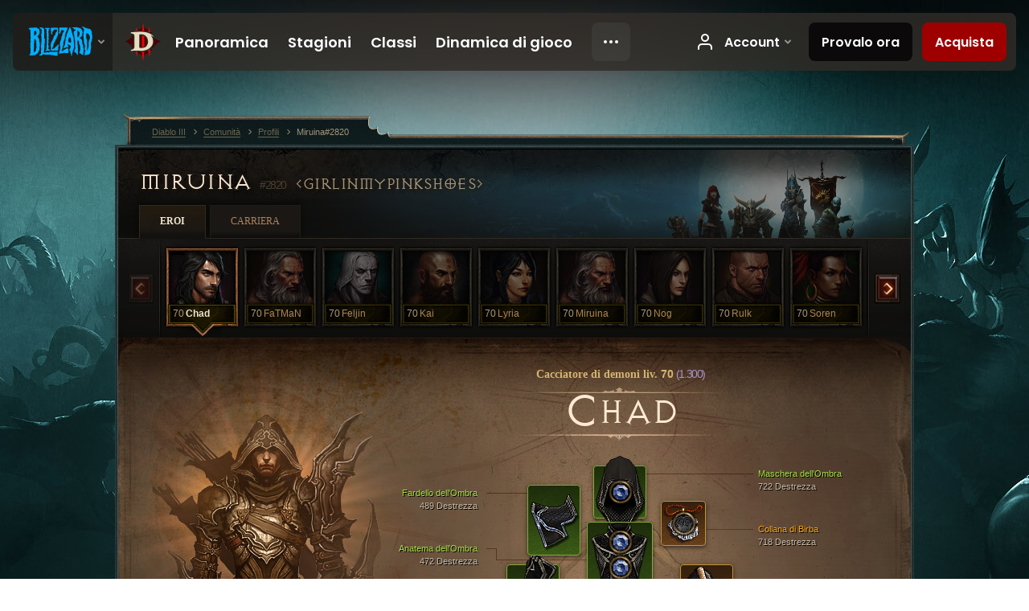

--- FILE ---
content_type: text/html;charset=UTF-8
request_url: https://eu.diablo3.blizzard.com/it-it/profile/Miruina-2820/hero/158152064
body_size: 12493
content:
<!DOCTYPE html>
<html xmlns="http://www.w3.org/1999/xhtml" xml:lang="it-it" lang="it-it">
<head xmlns:og="http://ogp.me/ns#" xmlns:fb="http://ogp.me/ns/fb#">
<script type="text/javascript">
//<![CDATA[
var BlzCookieConsent = {
host: "blizzard.com",
onetrustScriptUrl: "https://cdn.cookielaw.org/scripttemplates/otSDKStub.js",
onetrustDomainScript: "22011b0f-2c46-49a3-a7bf-5f98a4d4da65",
cookieInfoUrlPattern: "/cookies/?$"
}
//]]>
</script>
<script type="text/javascript" src="/static/js/libs/cookie-consent-filter-compat.js?v=58-137" defer></script>
<script>
//<![CDATA[
var dataLayer = dataLayer|| [];
dataLayer.push({
"authenticated": "0" });
(function(w,d,s,l,i){w[l]=w[l]||[];w[l].push({"gtm.start":new Date().getTime(),event:"gtm.js"});var f=d.getElementsByTagName(s)[0], j=d.createElement(s),dl=l!="dataLayer"?"&amp;l="+l:"";j.async=true;j.src=
"//www.googletagmanager.com/gtm.js?id="+i+dl;f.parentNode.insertBefore(j,f);})
(window,document,"script","dataLayer","GTM-TVHPB9J");
//]]>
</script>
<meta http-equiv="imagetoolbar" content="false" />
<meta http-equiv="X-UA-Compatible" content="IE=edge,chrome=1" />
<title>Miruina#2820 - Comunità - Diablo III</title>
<link rel="icon" href="/static/images/icons/favicon.ico?v=58-137" type="image/x-icon" />
<link rel="shortcut icon" href="/static/images/icons/favicon.ico?v=58-137" type="image/x-icon" />
<link rel="stylesheet" type="text/css" media="all" href="/static/local-common/css/common-game-site.min.css?v=58-137" />
<link rel="stylesheet" type="text/css" media="all" href="/static/css/legal/ratings.css?v=58-137" />
<link rel="stylesheet" type="text/css" media="all" href="/static/css/d3.css?v=137" />
<link rel="stylesheet" type="text/css" media="all" href="/static/css/tooltips.css?v=137" />
<link rel="stylesheet" type="text/css" media="all" href="/static/css/profile/shared.css?v=58-137" />
<link rel="stylesheet" type="text/css" media="all" href="/static/css/profile/hero.css?v=58-137" />
<link rel="stylesheet" type="text/css" media="all" href="/static/css/tool/gear-calculator/hero-slots.css?v=58-137" />
<!--[if IE 6]> <link rel="stylesheet" type="text/css" media="all" href="/static/css/tooltips-ie6.css?v=137" />
<![endif]-->
<script type="text/javascript" src="/static/local-common/js/third-party.js?v=58-137"></script>
<script type="text/javascript" src="/static/local-common/js/common-game-site.min.js?v=58-137"></script>
<meta name="twitter:card" content="summary" />
<meta name="twitter:title" content="Miruina#2820 - Comunità - Diablo III" />
<meta name="twitter:description" content="demon-hunter di livello 70" />
<meta name="twitter:image:src" content="https://assets.diablo3.blizzard.com/d3/icons/portraits/100/demonhunter_male.png" />
<!--[if IE 6]> <script type="text/javascript">
//<![CDATA[
try { document.execCommand('BackgroundImageCache', false, true) } catch(e) {}
//]]>
</script>
<![endif]-->
<script type="text/javascript">
//<![CDATA[
var Core = Core || {},
Login = Login || {};
Core.staticUrl = '/static';
Core.sharedStaticUrl = '/static/local-common';
Core.baseUrl = '/it-it';
Core.projectUrl = '';
Core.cdnUrl = 'https://blzmedia-a.akamaihd.net';
Core.supportUrl = 'http://eu.battle.net/support/';
Core.secureSupportUrl = 'https://eu.battle.net/support/';
Core.project = 'd3';
Core.locale = 'it-it';
Core.language = 'it';
Core.region = 'eu';
Core.shortDateFormat = 'dd/MM/yyyy';
Core.dateTimeFormat = 'dd/MM/yyyy HH:mm';
Core.loggedIn = false;
Core.userAgent = 'web';
Login.embeddedUrl = 'https://eu.battle.net/login/login.frag';
var Flash = Flash || {};
Flash.videoPlayer = 'https://blzmedia-a.akamaihd.net/global-video-player/themes/d3/video-player.swf';
Flash.videoBase = 'https://blzmedia-a.akamaihd.net/d3/media/videos';
Flash.ratingImage = 'https://blzmedia-a.akamaihd.net/global-video-player/ratings/d3/it-it.jpg';
Flash.expressInstall = 'https://blzmedia-a.akamaihd.net/global-video-player/expressInstall.swf';
Flash.videoBase = 'https://assets.diablo3.blizzard.com/d3/media/videos';
//]]>
</script>
<meta property="fb:app_id" content="155068716934" />
<meta property="og:site_name" content="Diablo III" />
<meta property="og:locale" content="it_IT" />
<meta property="og:type" content="website" />
<meta property="og:url" content="https://eu.diablo3.blizzard.com/it-it/profile/Miruina-2820/hero/171665021" />
<meta property="og:image" content="https://assets.diablo3.blizzard.com/d3/icons/portraits/100/demonhunter_male.png" />
<meta property="og:image" content="https://blzmedia-a.akamaihd.net/battle.net/logos/og-d3.png" />
<meta property="og:image" content="https://blzmedia-a.akamaihd.net/battle.net/logos/og-blizzard.png" />
<meta property="og:title" content="Chad" />
<meta property="og:description" content="demon-hunter di livello 70" />
<link rel="canonical" href="https://eu.diablo3.blizzard.com/it-it/profile/Miruina-2820/hero/171665021" />
<meta property="d3-cloud-provider" content="aws" />
<meta property="d3-app-name" content="d3-site-prod-eu" />
<meta property="d3-app-version" content="9.5.0" />
</head>
<body class="it-it profile profile-hero" itemscope="itemscope" itemtype="http://schema.org/WebPage" data-legal-country="US">
<noscript><iframe src="https://www.googletagmanager.com/ns.html?id=GTM-TVHPB9J"
height="0" width="0" style="display:none;visibility:hidden"></iframe></noscript>
<blz-nav
locale="it-it"
content="d3"
link-prefix="https://diablo3.blizzard.com/"
hidden
>
<script async src="https://navbar.blizzard.com/static/v1/nav.js"></script>
</blz-nav>
<div class="bg-wrapper">
<div class="wrapper">
<div id="main-content"></div>
<div class="body" itemscope="itemscope" itemtype="http://schema.org/WebPageElement">
<div class="body-top">
<div class="body-bot">



	<div class="profile-wrapper">
		<div class="profile-head">
			<a href="/it-it/profile/Miruina-2820/">


	<h2 class="header-2" >					Miruina
					<span class="battleTag">#2820</span>
					<span class="clan">GirlInMyPinkShoes</span>
</h2>
			</a>
	<span class="clear"><!-- --></span>
		</div>



	<ul class="tab-menu ">
				<li class="menu-heroes ">
					<a href="/it-it/profile/Miruina-2820/hero/171665021"
					
					 class="tab-active">
					<span>Eroi</span>
					</a>
				</li>
				<li class="menu-career ">
					<a href="/it-it/profile/Miruina-2820/career"
					
					>
					<span>Carriera</span>
					</a>
				</li>
	</ul>

		<script type="text/javascript">
		//<![CDATA[
				$(function() {
					Profile.baseUrl = '/it-it/profile/Miruina-2820/';
					Profile.lastHero = 171665021;
					Profile.heroes = [
							{ id: 171665021, name: 'Chad', level: 70, 'class': 'demon-hunter', historyType: 'hero' },
							{ id: 171638869, name: 'FaTMaN', level: 70, 'class': 'barbarian', historyType: 'hero' },
							{ id: 171611884, name: 'Feljin', level: 70, 'class': 'necromancer', historyType: 'hero' },
							{ id: 171691235, name: 'Kai', level: 70, 'class': 'monk', historyType: 'hero' },
							{ id: 171637976, name: 'Lyria', level: 70, 'class': 'wizard', historyType: 'hero' },
							{ id: 171584464, name: 'Miruina', level: 70, 'class': 'barbarian', historyType: 'hero' },
							{ id: 171637951, name: 'Nog', level: 70, 'class': 'demon-hunter', historyType: 'hero' },
							{ id: 171637926, name: 'Rulk', level: 70, 'class': 'crusader', historyType: 'hero' },
							{ id: 171637972, name: 'Soren', level: 70, 'class': 'witch-doctor', historyType: 'hero' },
							{ id: 171637970, name: 'Thalgar', level: 70, 'class': 'monk', historyType: 'hero' },
							{ id: 171692213, name: 'Godfrey', level: 1, 'class': 'crusader', historyType: 'hero' }
					];


						Profile.suppressAjaxLoad = true;

						if (window.history.pushState) {
							var activeHero = Profile.getHero(171665021);
							window.history.replaceState(activeHero, activeHero.name, activeHero.id);
						}
						Profile.bindHistory();
				});
		//]]>
		</script>


		<div class="profile-body" id="profile-body">


	<div class="demon-hunter-male">
		<div class="profile-selector MediaCarousel MediaCarousel--heroes" id="heroes">
			<span class="MediaCarousel-page MediaCarousel-page--right MediaCarousel-page--end"><span></span></span>
			<span class="MediaCarousel-page MediaCarousel-page--left MediaCarousel-page--end"><span></span></span>
			<div class="MediaCarousel-scrollWrap">
				<ul class="hero-tabs MediaCarousel-scroll">


						<li class="MediaCarousel-thumb">
							<a class="hero-tab demon-hunter-male active" href="171665021" data-tooltip="#hero-tab-tooltip-0">
								<span class="hero-portrait">
								</span>
								<span class="level">70</span>
								<span class="name">Chad</span>
							</a>



	<div id="hero-tab-tooltip-0" style="display:none">
		<div class="hero-tab-tooltip profile-tooltip">
			


	<h2 class="subheader-2" >Chad</h2>

			<p >
				male liv. <strong>70</strong>
			</p>
		</div>
	</div>
						</li>


						<li class="MediaCarousel-thumb">
							<a class="hero-tab barbarian-male " href="171638869" data-tooltip="#hero-tab-tooltip-1">
								<span class="hero-portrait">
								</span>
								<span class="level">70</span>
								<span class="name">FaTMaN</span>
							</a>



	<div id="hero-tab-tooltip-1" style="display:none">
		<div class="hero-tab-tooltip profile-tooltip">
			


	<h2 class="subheader-2" >FaTMaN</h2>

			<p >
				male liv. <strong>70</strong>
			</p>
		</div>
	</div>
						</li>


						<li class="MediaCarousel-thumb">
							<a class="hero-tab necromancer-male " href="171611884" data-tooltip="#hero-tab-tooltip-2">
								<span class="hero-portrait">
								</span>
								<span class="level">70</span>
								<span class="name">Feljin</span>
							</a>



	<div id="hero-tab-tooltip-2" style="display:none">
		<div class="hero-tab-tooltip profile-tooltip">
			


	<h2 class="subheader-2" >Feljin</h2>

			<p >
				male liv. <strong>70</strong>
			</p>
		</div>
	</div>
						</li>


						<li class="MediaCarousel-thumb">
							<a class="hero-tab monk-male " href="171691235" data-tooltip="#hero-tab-tooltip-3">
								<span class="hero-portrait">
								</span>
								<span class="level">70</span>
								<span class="name">Kai</span>
							</a>



	<div id="hero-tab-tooltip-3" style="display:none">
		<div class="hero-tab-tooltip profile-tooltip">
			


	<h2 class="subheader-2" >Kai</h2>

			<p >
				male liv. <strong>70</strong>
			</p>
		</div>
	</div>
						</li>


						<li class="MediaCarousel-thumb">
							<a class="hero-tab wizard-female " href="171637976" data-tooltip="#hero-tab-tooltip-4">
								<span class="hero-portrait">
								</span>
								<span class="level">70</span>
								<span class="name">Lyria</span>
							</a>



	<div id="hero-tab-tooltip-4" style="display:none">
		<div class="hero-tab-tooltip profile-tooltip">
			


	<h2 class="subheader-2" >Lyria</h2>

			<p >
				female liv. <strong>70</strong>
			</p>
		</div>
	</div>
						</li>


						<li class="MediaCarousel-thumb">
							<a class="hero-tab barbarian-male " href="171584464" data-tooltip="#hero-tab-tooltip-5">
								<span class="hero-portrait">
								</span>
								<span class="level">70</span>
								<span class="name">Miruina</span>
							</a>



	<div id="hero-tab-tooltip-5" style="display:none">
		<div class="hero-tab-tooltip profile-tooltip">
			


	<h2 class="subheader-2" >Miruina</h2>

			<p >
				male liv. <strong>70</strong>
			</p>
		</div>
	</div>
						</li>


						<li class="MediaCarousel-thumb">
							<a class="hero-tab demon-hunter-female " href="171637951" data-tooltip="#hero-tab-tooltip-6">
								<span class="hero-portrait">
								</span>
								<span class="level">70</span>
								<span class="name">Nog</span>
							</a>



	<div id="hero-tab-tooltip-6" style="display:none">
		<div class="hero-tab-tooltip profile-tooltip">
			


	<h2 class="subheader-2" >Nog</h2>

			<p >
				female liv. <strong>70</strong>
			</p>
		</div>
	</div>
						</li>


						<li class="MediaCarousel-thumb">
							<a class="hero-tab crusader-male " href="171637926" data-tooltip="#hero-tab-tooltip-7">
								<span class="hero-portrait">
								</span>
								<span class="level">70</span>
								<span class="name">Rulk</span>
							</a>



	<div id="hero-tab-tooltip-7" style="display:none">
		<div class="hero-tab-tooltip profile-tooltip">
			


	<h2 class="subheader-2" >Rulk</h2>

			<p >
				male liv. <strong>70</strong>
			</p>
		</div>
	</div>
						</li>


						<li class="MediaCarousel-thumb">
							<a class="hero-tab witch-doctor-female " href="171637972" data-tooltip="#hero-tab-tooltip-8">
								<span class="hero-portrait">
								</span>
								<span class="level">70</span>
								<span class="name">Soren</span>
							</a>



	<div id="hero-tab-tooltip-8" style="display:none">
		<div class="hero-tab-tooltip profile-tooltip">
			


	<h2 class="subheader-2" >Soren</h2>

			<p >
				female liv. <strong>70</strong>
			</p>
		</div>
	</div>
						</li>


						<li class="MediaCarousel-thumb">
							<a class="hero-tab monk-male " href="171637970" data-tooltip="#hero-tab-tooltip-9">
								<span class="hero-portrait">
								</span>
								<span class="level">70</span>
								<span class="name">Thalgar</span>
							</a>



	<div id="hero-tab-tooltip-9" style="display:none">
		<div class="hero-tab-tooltip profile-tooltip">
			


	<h2 class="subheader-2" >Thalgar</h2>

			<p >
				male liv. <strong>70</strong>
			</p>
		</div>
	</div>
						</li>


						<li class="MediaCarousel-thumb">
							<a class="hero-tab crusader-male " href="171692213" data-tooltip="#hero-tab-tooltip-10">
								<span class="hero-portrait">
								</span>
								<span class="level">1</span>
								<span class="name">Godfrey</span>
							</a>



	<div id="hero-tab-tooltip-10" style="display:none">
		<div class="hero-tab-tooltip profile-tooltip">
			


	<h2 class="subheader-2" >Godfrey</h2>

			<p >
				male liv. <strong>1</strong>
			</p>
		</div>
	</div>
						</li>
							<li class="MediaCarousel-thumb">
								<span class="hero-tab empty-hero"></span>
							</li>
							<li class="MediaCarousel-thumb">
								<span class="hero-tab empty-hero"></span>
							</li>
							<li class="MediaCarousel-thumb">
								<span class="hero-tab empty-hero"></span>
							</li>
							<li class="MediaCarousel-thumb">
								<span class="hero-tab empty-hero"></span>
							</li>
							<li class="MediaCarousel-thumb">
								<span class="hero-tab empty-hero"></span>
							</li>
							<li class="MediaCarousel-thumb">
								<span class="hero-tab empty-hero"></span>
							</li>
							<li class="MediaCarousel-thumb">
								<span class="hero-tab empty-hero"></span>
							</li>
				</ul>
			</div>
		</div>

		<div class="profile-sheet">




	<h2 class="class" >				<a href="/it-it/class/demon-hunter/">

					<span>Cacciatore di demoni liv. <strong>70<span class="paragon-level">(1.300)</span></strong></span>

				</a>
</h2>

			

	<h2 class="header-2 name" >Chad</h2>


			<div class="paperdoll" id="paperdoll">

		<div class="weapon-flourish off-hand-flourish elemental-cold"></div>

	<ul class="gear-slots">
	<li class="slot-head">

				<a class="slot-link" href="/it-it/item/the-shadows-mask-Unique_Helm_Set_14_x1" data-d3tooltip="item-profile/101528154~171665021~the-shadows-mask~Unique_Helm_Set_14_x1">
				<span class="d3-icon d3-icon-item d3-icon-item-green">
					<span class="icon-item-gradient">
						<span class="icon-item-inner"></span>
					</span>
				</span>

					<span class="image">
					<img src="https://assets.diablo3.blizzard.com/d3/icons/items/large/unique_helm_set_14_x1_demonhunter_male.png" alt="" />
				</span>

		<span class="sockets-wrapper">
			<span class="sockets-align">
					<span class="socket">
						<img class="gem" src="https://assets.diablo3.blizzard.com/d3/icons/items/small/x1_diamond_07_demonhunter_male.png" />
					</span><br />
			</span>
		</span>
				</a>



	</li>
	<li class="slot-torso">

				<a class="slot-link" href="/it-it/item/the-shadows-bane-Unique_Chest_Set_14_x1" data-d3tooltip="item-profile/101528154~171665021~the-shadows-bane~Unique_Chest_Set_14_x1">
				<span class="d3-icon d3-icon-item d3-icon-item-green">
					<span class="icon-item-gradient">
						<span class="icon-item-inner"></span>
					</span>
				</span>

					<span class="image">
					<img src="https://assets.diablo3.blizzard.com/d3/icons/items/large/unique_chest_set_14_x1_demonhunter_male.png" alt="" />
				</span>

		<span class="sockets-wrapper">
			<span class="sockets-align">
					<span class="socket">
						<img class="gem" src="https://assets.diablo3.blizzard.com/d3/icons/items/small/x1_diamond_07_demonhunter_male.png" />
					</span><br />
					<span class="socket">
						<img class="gem" src="https://assets.diablo3.blizzard.com/d3/icons/items/small/x1_diamond_07_demonhunter_male.png" />
					</span><br />
					<span class="socket">
						<img class="gem" src="https://assets.diablo3.blizzard.com/d3/icons/items/small/x1_diamond_07_demonhunter_male.png" />
					</span><br />
			</span>
		</span>
				</a>



	</li>
	<li class="slot-feet">

				<a class="slot-link" href="/it-it/item/the-shadows-heels-Unique_Boots_Set_14_x1" data-d3tooltip="item-profile/101528154~171665021~the-shadows-heels~Unique_Boots_Set_14_x1">
				<span class="d3-icon d3-icon-item d3-icon-item-green">
					<span class="icon-item-gradient">
						<span class="icon-item-inner"></span>
					</span>
				</span>

					<span class="image">
					<img src="https://assets.diablo3.blizzard.com/d3/icons/items/large/unique_boots_set_14_x1_demonhunter_male.png" alt="" />
				</span>

				</a>



	</li>
	<li class="slot-hands">

				<a class="slot-link" href="/it-it/item/the-shadows-grasp-Unique_Gloves_Set_14_x1" data-d3tooltip="item-profile/101528154~171665021~the-shadows-grasp~Unique_Gloves_Set_14_x1">
				<span class="d3-icon d3-icon-item d3-icon-item-green">
					<span class="icon-item-gradient">
						<span class="icon-item-inner"></span>
					</span>
				</span>

					<span class="image">
					<img src="https://assets.diablo3.blizzard.com/d3/icons/items/large/unique_gloves_set_14_x1_demonhunter_male.png" alt="" />
				</span>

				</a>



	</li>
	<li class="slot-shoulders">

				<a class="slot-link" href="/it-it/item/the-shadows-burden-Unique_Shoulder_Set_14_x1" data-d3tooltip="item-profile/101528154~171665021~the-shadows-burden~Unique_Shoulder_Set_14_x1">
				<span class="d3-icon d3-icon-item d3-icon-item-green">
					<span class="icon-item-gradient">
						<span class="icon-item-inner"></span>
					</span>
				</span>

					<span class="image">
					<img src="https://assets.diablo3.blizzard.com/d3/icons/items/large/unique_shoulder_set_14_x1_demonhunter_male.png" alt="" />
				</span>

				</a>



	</li>
	<li class="slot-legs">

				<a class="slot-link" href="/it-it/artisan/blacksmith/recipe/captain-crimsons-thrust" data-d3tooltip="item-profile/101528154~171665021~captain-crimsons-thrust~P66_Unique_Pants_012">
				<span class="d3-icon d3-icon-item d3-icon-item-green">
					<span class="icon-item-gradient">
						<span class="icon-item-inner"></span>
					</span>
				</span>

					<span class="image">
					<img src="https://assets.diablo3.blizzard.com/d3/icons/items/large/p66_unique_pants_012_demonhunter_male.png" alt="" />
				</span>

		<span class="sockets-wrapper">
			<span class="sockets-align">
					<span class="socket">
						<img class="gem" src="https://assets.diablo3.blizzard.com/d3/icons/items/small/x1_diamond_07_demonhunter_male.png" />
					</span><br />
					<span class="socket">
						<img class="gem" src="https://assets.diablo3.blizzard.com/d3/icons/items/small/x1_diamond_07_demonhunter_male.png" />
					</span><br />
			</span>
		</span>
				</a>



	</li>
	<li class="slot-bracers">

				<a class="slot-link" href="/it-it/item/wraps-of-clarity-P61_Unique_Bracer_103" data-d3tooltip="item-profile/101528154~171665021~wraps-of-clarity~P61_Unique_Bracer_103">
				<span class="d3-icon d3-icon-item d3-icon-item-orange">
					<span class="icon-item-gradient">
						<span class="icon-item-inner"></span>
					</span>
				</span>

					<span class="image">
					<img src="https://assets.diablo3.blizzard.com/d3/icons/items/large/p61_unique_bracer_103_demonhunter_male.png" alt="" />
				</span>

				</a>



	</li>
	<li class="slot-mainHand">
			<span class="d3-icon d3-icon-item empty-icon" data-tooltip="Mano">
				<span class="icon-item-inner"></span>
			</span>
	</li>
	<li class="slot-offHand">

				<a class="slot-link" href="/it-it/item/holy-point-shot-P69_Unique_Quiver_004" data-d3tooltip="item-profile/101528154~171665021~holy-point-shot~P69_Unique_Quiver_004">
				<span class="d3-icon d3-icon-item d3-icon-item-orange">
					<span class="icon-item-gradient">
						<span class="icon-item-inner"></span>
					</span>
				</span>

					<span class="image">
					<img src="https://assets.diablo3.blizzard.com/d3/icons/items/large/p69_unique_quiver_004_demonhunter_male.png" alt="" />
				</span>

				</a>



	</li>
	<li class="slot-waist">

				<a class="slot-link" href="/it-it/artisan/blacksmith/recipe/captain-crimsons-silk-girdle" data-d3tooltip="item-profile/101528154~171665021~captain-crimsons-silk-girdle~P66_Unique_Belt_012">
				<span class="d3-icon d3-icon-item d3-icon-item-green">
					<span class="icon-item-gradient">
						<span class="icon-item-inner"></span>
					</span>
				</span>

					<span class="image">
					<img src="https://assets.diablo3.blizzard.com/d3/icons/items/large/p66_unique_belt_012_demonhunter_male.png" alt="" />
				</span>

				</a>



	</li>
	<li class="slot-rightFinger">

				<a class="slot-link" href="/it-it/item/rechels-ring-of-larceny-Unique_Ring_104_x1" data-d3tooltip="item-profile/101528154~171665021~rechels-ring-of-larceny~Unique_Ring_104_x1">
				<span class="d3-icon d3-icon-item d3-icon-item-orange">
					<span class="icon-item-gradient">
						<span class="icon-item-inner"></span>
					</span>
				</span>

					<span class="image">
					<img src="https://assets.diablo3.blizzard.com/d3/icons/items/large/unique_ring_104_x1_demonhunter_male.png" alt="" />
				</span>

		<span class="sockets-wrapper">
			<span class="sockets-align">
						<span class="socket">

						</span><br />
			</span>
		</span>
				</a>



	</li>
	<li class="slot-leftFinger">

				<a class="slot-link" href="/it-it/item/focus-Unique_Ring_Set_001_x1" data-d3tooltip="item-profile/101528154~171665021~focus~Unique_Ring_Set_001_x1">
				<span class="d3-icon d3-icon-item d3-icon-item-green">
					<span class="icon-item-gradient">
						<span class="icon-item-inner"></span>
					</span>
				</span>

					<span class="image">
					<img src="https://assets.diablo3.blizzard.com/d3/icons/items/large/unique_ring_set_001_x1_demonhunter_male.png" alt="" />
				</span>

		<span class="sockets-wrapper">
			<span class="sockets-align">
						<span class="socket">

						</span><br />
			</span>
		</span>
				</a>



	</li>
	<li class="slot-neck">

				<a class="slot-link" href="/it-it/item/squirts-necklace-P66_Unique_Amulet_010" data-d3tooltip="item-profile/101528154~171665021~squirts-necklace~P66_Unique_Amulet_010">
				<span class="d3-icon d3-icon-item d3-icon-item-orange">
					<span class="icon-item-gradient">
						<span class="icon-item-inner"></span>
					</span>
				</span>

					<span class="image">
					<img src="https://assets.diablo3.blizzard.com/d3/icons/items/large/p66_unique_amulet_010_demonhunter_male.png" alt="" />
				</span>

		<span class="sockets-wrapper">
			<span class="sockets-align">
						<span class="socket">

						</span><br />
			</span>
		</span>
				</a>



	</li>

	</ul>

	<ul class="gear-labels" id="gear-labels">


		<li class="gear-label slot-head">
				<a href="/it-it/item/the-shadows-mask-Unique_Helm_Set_14_x1"
				   data-d3tooltip="item-profile/101528154~171665021~the-shadows-mask~Unique_Helm_Set_14_x1"
				   class="label-link d3-color-green">
						<span class="item-name">Maschera dell&#39;Ombra</span>
						<span class="bonus-value bonus-1209 long-bonus"
							>
						722 Destrezza
						</span>
						<span class="bonus-value bonus-392 long-bonus"
							 style="display:none">
						Castoni (0)
						</span>
						<span class="bonus-value bonus-707 long-bonus"
							 style="display:none">
						Riduce del 21% la durata degli effetti debilitanti
						</span>
						<span class="bonus-value bonus-50 long-bonus"
							 style="display:none">
						34% di oro aggiuntivo recuperato dai nemici
						</span>
						<span class="bonus-value bonus-96 long-bonus"
							 style="display:none">
						+99 resistenza a tutti gli elementi
						</span>
						<span class="bonus-value bonus-1211 long-bonus"
							 style="display:none">
						685 Vitalità
						</span>
						<span class="bonus-value bonus-210 long-bonus"
							 style="display:none">
						Riduce il tempo di recupero di tutte le abilità del 11%
						</span>
				</a>


		</li>


		<li class="gear-label slot-torso">
				<a href="/it-it/item/the-shadows-bane-Unique_Chest_Set_14_x1"
				   data-d3tooltip="item-profile/101528154~171665021~the-shadows-bane~Unique_Chest_Set_14_x1"
				   class="label-link d3-color-green">
						<span class="item-name">Anatema dell&#39;Ombra</span>
						<span class="bonus-value bonus-1209 long-bonus"
							>
						472 Destrezza
						</span>
						<span class="bonus-value bonus-392 long-bonus"
							 style="display:none">
						Castoni (0)
						</span>
						<span class="bonus-value bonus-96 long-bonus"
							 style="display:none">
						+198 resistenza a tutti gli elementi
						</span>
						<span class="bonus-value bonus-1211 long-bonus"
							 style="display:none">
						482 Vitalità
						</span>
						<span class="bonus-value bonus-1129 long-bonus"
							 style="display:none">
						Riduce i danni subiti dagli attacchi in mischia del 7%
						</span>
						<span class="bonus-value bonus-1076 long-bonus"
							 style="display:none">
						Aumenta il raggio di raccolta di oro e globi di cura di 1 metri
						</span>
				</a>


		</li>


		<li class="gear-label slot-feet">
				<a href="/it-it/item/the-shadows-heels-Unique_Boots_Set_14_x1"
				   data-d3tooltip="item-profile/101528154~171665021~the-shadows-heels~Unique_Boots_Set_14_x1"
				   class="label-link d3-color-green">
						<span class="item-name">Suole dell&#39;Ombra</span>
						<span class="bonus-value bonus-1209 long-bonus"
							>
						582 Destrezza
						</span>
						<span class="bonus-value bonus-126 long-bonus"
							 style="display:none">
						Rigenera 6,442 4punto:punti; vita al secondo
						</span>
						<span class="bonus-value bonus-171 long-bonus"
							 style="display:none">
						11% velocità di movimento
						</span>
						<span class="bonus-value bonus-1211 long-bonus"
							 style="display:none">
						644 Vitalità
						</span>
						<span class="bonus-value bonus-1076 long-bonus"
							 style="display:none">
						Aumenta il raggio di raccolta di oro e globi di cura di 2 metri
						</span>
				</a>


		</li>


		<li class="gear-label slot-hands">
				<a href="/it-it/item/the-shadows-grasp-Unique_Gloves_Set_14_x1"
				   data-d3tooltip="item-profile/101528154~171665021~the-shadows-grasp~Unique_Gloves_Set_14_x1"
				   class="label-link d3-color-green">
						<span class="item-name">Stretta dell&#39;Ombra</span>
						<span class="bonus-value bonus-77 long-bonus"
							 style="display:none">
						L'uccisione dei mostri conferisce 227 esperienza
						</span>
						<span class="bonus-value bonus-203 long-bonus"
							 style="display:none">
						Velocità d'attacco aumentata del 0.07%
						</span>
						<span class="bonus-value bonus-1209 long-bonus"
							>
						882 Destrezza
						</span>
						<span class="bonus-value bonus-50 long-bonus"
							 style="display:none">
						35% di oro aggiuntivo recuperato dai nemici
						</span>
						<span class="bonus-value bonus-253 long-bonus"
							 style="display:none">
						Probabilità di colpo critico aumentata del 8%
						</span>
						<span class="bonus-value bonus-1355 long-bonus"
							 style="display:none">
						Probabilità di infliggere il 0.12% di danni ad area per colpo
						</span>
				</a>


		</li>


		<li class="gear-label slot-shoulders">
				<a href="/it-it/item/the-shadows-burden-Unique_Shoulder_Set_14_x1"
				   data-d3tooltip="item-profile/101528154~171665021~the-shadows-burden~Unique_Shoulder_Set_14_x1"
				   class="label-link d3-color-green">
						<span class="item-name">Fardello dell&#39;Ombra</span>
						<span class="bonus-value bonus-77 long-bonus"
							 style="display:none">
						L'uccisione dei mostri conferisce 194 esperienza
						</span>
						<span class="bonus-value bonus-339 long-bonus"
							 style="display:none">
						7,509 4Danno:Danni; da Spine
						</span>
						<span class="bonus-value bonus-1209 long-bonus"
							>
						489 Destrezza
						</span>
						<span class="bonus-value bonus-96 long-bonus"
							 style="display:none">
						+97 resistenza a tutti gli elementi
						</span>
						<span class="bonus-value bonus-210 long-bonus"
							 style="display:none">
						Riduce il tempo di recupero di tutte le abilità del 5%
						</span>
						<span class="bonus-value bonus-1355 long-bonus"
							 style="display:none">
						Probabilità di infliggere il 0.18% di danni ad area per colpo
						</span>
				</a>


		</li>


		<li class="gear-label slot-legs">
				<a href="/it-it/artisan/blacksmith/recipe/captain-crimsons-thrust"
				   data-d3tooltip="item-profile/101528154~171665021~captain-crimsons-thrust~P66_Unique_Pants_012"
				   class="label-link d3-color-green">
						<span class="item-name">Affondo di Capitan Carnaio</span>
						<span class="bonus-value bonus-1209 long-bonus"
							>
						466 Destrezza
						</span>
						<span class="bonus-value bonus-392 long-bonus"
							 style="display:none">
						Castoni (0)
						</span>
						<span class="bonus-value bonus-34 long-bonus"
							 style="display:none">
						570 Armatura
						</span>
						<span class="bonus-value bonus-96 long-bonus"
							 style="display:none">
						+132 resistenza a tutti gli elementi
						</span>
						<span class="bonus-value bonus-1211 long-bonus"
							 style="display:none">
						470 Vitalità
						</span>
						<span class="bonus-value bonus-1076 long-bonus"
							 style="display:none">
						Aumenta il raggio di raccolta di oro e globi di cura di 2 metri
						</span>
				</a>


		</li>


		<li class="gear-label slot-bracers">
				<a href="/it-it/item/wraps-of-clarity-P61_Unique_Bracer_103"
				   data-d3tooltip="item-profile/101528154~171665021~wraps-of-clarity~P61_Unique_Bracer_103"
				   class="label-link d3-color-orange">
						<span class="item-name">Fasce dell&#39;Aurora</span>
						<span class="bonus-value bonus-1209 long-bonus"
							>
						435 Destrezza
						</span>
						<span class="bonus-value bonus-93 long-bonus"
							 style="display:none">
						+155 resistenza fisica
						</span>
						<span class="bonus-value bonus-1211 long-bonus"
							 style="display:none">
						458 Vitalità
						</span>
						<span class="bonus-value bonus-253 long-bonus"
							 style="display:none">
						Probabilità di colpo critico aumentata del 4.5%
						</span>
				</a>


		</li>



		<li class="gear-label slot-offHand">
				<a href="/it-it/item/holy-point-shot-P69_Unique_Quiver_004"
				   data-d3tooltip="item-profile/101528154~171665021~holy-point-shot~P69_Unique_Quiver_004"
				   class="label-link d3-color-orange">
						<span class="item-name">Infallibilità Sacra</span>
						<span class="bonus-value bonus-203 long-bonus"
							 style="display:none">
						Velocità d'attacco aumentata del 0.2%
						</span>
						<span class="bonus-value bonus-1209 long-bonus"
							>
						1,000 Destrezza
						</span>
						<span class="bonus-value bonus-86 long-bonus"
							 style="display:none">
						Globi di cura e pozioni ripristinano 38,625 punti vita
						</span>
						<span class="bonus-value bonus-1145 long-bonus"
							 style="display:none">
						0.026% di probabilità di rallentare colpendo
						</span>
						<span class="bonus-value bonus-210 long-bonus"
							 style="display:none">
						Riduce il tempo di recupero di tutte le abilità del 8%
						</span>
				</a>


		</li>


		<li class="gear-label slot-waist">
				<a href="/it-it/artisan/blacksmith/recipe/captain-crimsons-silk-girdle"
				   data-d3tooltip="item-profile/101528154~171665021~captain-crimsons-silk-girdle~P66_Unique_Belt_012"
				   class="label-link d3-color-green">
						<span class="item-name">Cinta di seta di Capitan Carnaio</span>
						<span class="bonus-value bonus-1209 long-bonus"
							>
						436 Destrezza
						</span>
						<span class="bonus-value bonus-34 long-bonus"
							 style="display:none">
						387 Armatura
						</span>
						<span class="bonus-value bonus-126 long-bonus"
							 style="display:none">
						Rigenera 4,765 4punto:punti; vita al secondo
						</span>
						<span class="bonus-value bonus-1211 long-bonus"
							 style="display:none">
						434 Vitalità
						</span>
						<span class="bonus-value bonus-1076 long-bonus"
							 style="display:none">
						Aumenta il raggio di raccolta di oro e globi di cura di 2 metri
						</span>
				</a>


		</li>


		<li class="gear-label slot-rightFinger">
				<a href="/it-it/item/rechels-ring-of-larceny-Unique_Ring_104_x1"
				   data-d3tooltip="item-profile/101528154~171665021~rechels-ring-of-larceny~Unique_Ring_104_x1"
				   class="label-link d3-color-orange">
						<span class="item-name">Anello del Furto di Rechel</span>
						<span class="bonus-value bonus-1209 long-bonus"
							>
						414 Destrezza
						</span>
						<span class="bonus-value bonus-391 long-bonus"
							 style="display:none">
						Castoni (1)
						</span>
						<span class="bonus-value bonus-1117 long-bonus"
							 style="display:none">
						0.024% di probabilità di spaventare colpendo
						</span>
						<span class="bonus-value bonus-253 long-bonus"
							 style="display:none">
						Probabilità di colpo critico aumentata del 4.5%
						</span>
				</a>


		</li>


		<li class="gear-label slot-leftFinger">
				<a href="/it-it/item/focus-Unique_Ring_Set_001_x1"
				   data-d3tooltip="item-profile/101528154~171665021~focus~Unique_Ring_Set_001_x1"
				   class="label-link d3-color-green">
						<span class="item-name">Focus</span>
						<span class="bonus-value bonus-203 long-bonus"
							 style="display:none">
						Velocità d'attacco aumentata del 0.07%
						</span>
						<span class="bonus-value bonus-1209 long-bonus"
							>
						481 Destrezza
						</span>
						<span class="bonus-value bonus-391 long-bonus"
							 style="display:none">
						Castoni (1)
						</span>
						<span class="bonus-value bonus-50 long-bonus"
							 style="display:none">
						34% di oro aggiuntivo recuperato dai nemici
						</span>
				</a>


		</li>


		<li class="gear-label slot-neck">
				<a href="/it-it/item/squirts-necklace-P66_Unique_Amulet_010"
				   data-d3tooltip="item-profile/101528154~171665021~squirts-necklace~P66_Unique_Amulet_010"
				   class="label-link d3-color-orange">
						<span class="item-name">Collana di Birba</span>
						<span class="bonus-value bonus-1209 long-bonus"
							>
						718 Destrezza
						</span>
						<span class="bonus-value bonus-391 long-bonus"
							 style="display:none">
						Castoni (1)
						</span>
						<span class="bonus-value bonus-50 long-bonus"
							 style="display:none">
						78% di oro aggiuntivo recuperato dai nemici
						</span>
						<span class="bonus-value bonus-135 long-bonus"
							 style="display:none">
						18% di punti vita
						</span>
						<span class="bonus-value bonus-258 long-bonus"
							 style="display:none">
						Danni da colpo critico aumentati del 81%
						</span>
				</a>


		</li>
	</ul>

	<ul class="gear-lines">
				<li class="slot-head"></li>
				<li class="slot-torso"></li>
				<li class="slot-feet"></li>
				<li class="slot-hands"></li>
				<li class="slot-shoulders"></li>
				<li class="slot-legs"></li>
				<li class="slot-bracers"></li>
				<li class="slot-offHand"></li>
				<li class="slot-waist"></li>
				<li class="slot-rightFinger"></li>
				<li class="slot-leftFinger"></li>
				<li class="slot-neck"></li>
	</ul>
			</div>


		<div class="gear-bonuses" id="bonuses">
			

	<h3 class="header-3" ><span class="help-icon tip" data-tooltip="#gear-bonuses-tooltip"></span>Bonus dell’equipaggiamento</h3>


			<div id="gear-bonuses-tooltip" style="display: none;">
				<div class="profile-tooltip">
					


	<h2 class="subheader-2" >Bonus dell’equipaggiamento</h2>

					<p>Questa caratteristica elenca i tuoi bonus di equipaggiamento prevalenti. Puoi selezionare un bonus per vedere quali pezzi del tuo equipaggiamento forniscono tale bonus.</p>
				</div>
			</div>

			<ul>
					<li>
						<a href="javascript:;" class="bonus-stat" data-bonus-index="1209">
							<span class="bonus-radio active"></span>7,097 Destrezza
						</a>
					</li>
					<li>
						<a href="javascript:;" class="bonus-stat" data-bonus-index="1211">
							<span class="bonus-radio"></span>3,173 Vitalità
						</a>
					</li>
					<li>
						<a href="javascript:;" class="bonus-stat" data-bonus-index="392">
							<span class="bonus-radio"></span>Castoni (3)
						</a>
					</li>
					<li>
						<a href="javascript:;" class="bonus-stat" data-bonus-index="50">
							<span class="bonus-radio"></span>181% di oro aggiuntivo recuperato dai nemici
						</a>
					</li>
					<li>
						<a href="javascript:;" class="bonus-stat" data-bonus-index="1076">
							<span class="bonus-radio"></span>Aumenta il raggio di raccolta di oro e globi di cura di 7 metri
						</a>
					</li>
			</ul>
		</div>

	<span class="clear"><!-- --></span>
		</div>

		<div class="profile-lower">

			<div class="profile-overview" id="overview">


	<div class="page-section skills">
			<div class="section-header ">
				

	<h3 class="header-3" >Abilità</h3>


			</div>

		<div class="section-body">
		<a href="/it-it/calculator/" class="profile-link">
			Visualizza nel calcolatore delle abilità
			<span class="icon-frame icon-frame-text">
				<span class="icon-16 icon-16-rarrow"></span>
			</span>
		</a>

		<div class="skills-wrapper">

			<ul class="active-skills clear-after">

						<li>
							<div id="active-skill-tooltip-0" style="display:none;">
	<div class="d3-tooltip d3-tooltip-skill">



	<div class="tooltip-head">
		<h3 class="">Impalamento</h3>
	</div>

	<div class="tooltip-body ">




		<span class="d3-icon d3-icon-skill d3-icon-skill-64 " style="background-image: url('https://assets.diablo3.blizzard.com/d3/icons/skills/64/demonhunter_impale.png'); width: 64px; height: 64px;">
			<span class="frame"></span>
		</span>

			<div class="description">
					<p><span class="d3-color-gold">Costo:</span> <span class="d3-color-green">20</span> Odio</p>

<p>Scaglia un coltello che trafigge un nemico, infliggendo il <span class="d3-color-green">750%</span> dei danni dell'arma.</p>
				
					<p class="special">Secondarie</p>
				<p class="subtle">Sbloccata al livello <em>2</em></p>
			</div>

	</div>


	<div class="tooltip-extension rune-extension">
	<span class="d3-icon d3-icon-rune d3-icon-rune-large">
		<span class="rune-a"></span>
	</span>
				

	<h3 class="header-3" >Penetrazione</h3>

					<p>Il coltello <span class="d3-color-green">trapassa</span> i nemici in linea retta e infligge loro danni da freddo.</p>
				<p class="subtle">Sbloccata al livello <em>28</em></p>
	</div>

	</div>
							</div>

							<a id="active-skill-tooltip-0-link" href="/it-it/class/demon-hunter/active/impale" data-tooltip="#active-skill-tooltip-0">



		<span class="d3-icon d3-icon-skill d3-icon-skill-42 " style="background-image: url('https://assets.diablo3.blizzard.com/d3/icons/skills/42/demonhunter_impale.png'); width: 42px; height: 42px;">
			<span class="frame"></span>
		</span>
								<span class="skill-name">
									Impalamento
									<span class="rune-name">
										Penetrazione
									</span>
								</span>
							</a>
							<span class="slot slot-primary"></span>

		<script type="text/javascript">
		//<![CDATA[
								$(function() {
									$("#active-skill-tooltip-0-link").data("tooltip-options", {className: "ui-tooltip-d3"});
								});
		//]]>
		</script>
						</li>

						<li>
							<div id="active-skill-tooltip-1" style="display:none;">
	<div class="d3-tooltip d3-tooltip-skill">



	<div class="tooltip-head">
		<h3 class="">Potere d&#39;Ombra</h3>
	</div>

	<div class="tooltip-body ">




		<span class="d3-icon d3-icon-skill d3-icon-skill-64 " style="background-image: url('https://assets.diablo3.blizzard.com/d3/icons/skills/64/demonhunter_shadowpower.png'); width: 64px; height: 64px;">
			<span class="frame"></span>
		</span>

			<div class="description">
					<p><span class="d3-color-gold">Costo:</span> <span class="d3-color-green">14</span> Disciplina</p>

<p>Il cacciatore di demoni attinge al potere d'ombra, ottenendo <span class="d3-color-green">26.821</span> Vita per colpo per <span class="d3-color-green">5</span> secondi.</p>

<p>La Vita per colpo ottenuta aumenta del <span class="d3-color-green">25%</span> di Vita per uccisione.</p>
				
					<p class="special">Difensive</p>
				<p class="subtle">Sbloccata al livello <em>16</em></p>
			</div>

	</div>



	</div>
							</div>

							<a id="active-skill-tooltip-1-link" href="/it-it/class/demon-hunter/active/shadow-power" data-tooltip="#active-skill-tooltip-1">



		<span class="d3-icon d3-icon-skill d3-icon-skill-42 " style="background-image: url('https://assets.diablo3.blizzard.com/d3/icons/skills/42/demonhunter_shadowpower.png'); width: 42px; height: 42px;">
			<span class="frame"></span>
		</span>
								<span class="skill-name">
									Potere d'Ombra
									<span class="rune-name">
										
									</span>
								</span>
							</a>
							<span class="slot slot-secondary"></span>

		<script type="text/javascript">
		//<![CDATA[
								$(function() {
									$("#active-skill-tooltip-1-link").data("tooltip-options", {className: "ui-tooltip-d3"});
								});
		//]]>
		</script>
						</li>

						<li>
							<div id="active-skill-tooltip-2" style="display:none;">
	<div class="d3-tooltip d3-tooltip-skill">



	<div class="tooltip-head">
		<h3 class="">Preparazione</h3>
	</div>

	<div class="tooltip-body ">




		<span class="d3-icon d3-icon-skill d3-icon-skill-64 " style="background-image: url('https://assets.diablo3.blizzard.com/d3/icons/skills/64/demonhunter_preparation.png'); width: 64px; height: 64px;">
			<span class="frame"></span>
		</span>

			<div class="description">
					<p><span class="d3-color-gold">Recupero:</span> <span class="d3-color-green">45</span> secondi</p>

<p>Ripristina istantaneamente <span class="d3-color-green">30</span> Disciplina.</p>
				
					<p class="special">Caccia</p>
				<p class="subtle">Sbloccata al livello <em>13</em></p>
			</div>

	</div>


	<div class="tooltip-extension rune-extension">
	<span class="d3-icon d3-icon-rune d3-icon-rune-large">
		<span class="rune-c"></span>
	</span>
				

	<h3 class="header-3" >Mente Focalizzata</h3>

					<p>Ripristina <span class="d3-color-green">45</span> Disciplina nell'arco di <span class="d3-color-green">15</span> secondi anziché ripristinarla tutta all'istante.</p>
				<p class="subtle">Sbloccata al livello <em>44</em></p>
	</div>

	</div>
							</div>

							<a id="active-skill-tooltip-2-link" href="/it-it/class/demon-hunter/active/preparation" data-tooltip="#active-skill-tooltip-2">



		<span class="d3-icon d3-icon-skill d3-icon-skill-42 " style="background-image: url('https://assets.diablo3.blizzard.com/d3/icons/skills/42/demonhunter_preparation.png'); width: 42px; height: 42px;">
			<span class="frame"></span>
		</span>
								<span class="skill-name">
									Preparazione
									<span class="rune-name">
										Mente Focalizzata
									</span>
								</span>
							</a>
							<span class="slot slot-1"></span>

		<script type="text/javascript">
		//<![CDATA[
								$(function() {
									$("#active-skill-tooltip-2-link").data("tooltip-options", {className: "ui-tooltip-d3"});
								});
		//]]>
		</script>
						</li>

						<li>
							<div id="active-skill-tooltip-3" style="display:none;">
	<div class="d3-tooltip d3-tooltip-skill">



	<div class="tooltip-head">
		<h3 class="">Cortina Fumogena</h3>
	</div>

	<div class="tooltip-body ">




		<span class="d3-icon d3-icon-skill d3-icon-skill-64 " style="background-image: url('https://assets.diablo3.blizzard.com/d3/icons/skills/64/demonhunter_smokescreen.png'); width: 64px; height: 64px;">
			<span class="frame"></span>
		</span>

			<div class="description">
					<p><span class="d3-color-gold">Costo:</span> <span class="d3-color-green">14</span> Disciplina</p>
<p><span class="d3-color-gold">Recupero:</span> <span class="d3-color-green">1,5</span> secondi</p>

<p>Genera una cortina fumogena che rende invisibile il cacciatore di demoni per <span class="d3-color-green">1</span> secondo.</p>

<p><span class="d3-color-yellow">Il tempo di recupero dell'abilità inizia al termine dell'effetto.</span></p>
				
					<p class="special">Difensive</p>
				<p class="subtle">Sbloccata al livello <em>8</em></p>
			</div>

	</div>


	<div class="tooltip-extension rune-extension">
	<span class="d3-icon d3-icon-rune d3-icon-rune-large">
		<span class="rune-e"></span>
	</span>
				

	<h3 class="header-3" >Sparizione</h3>

					<p>Finché Cortina Fumogena è attiva, aumenta la velocità di movimento del <span class="d3-color-green">100%</span>.</p>
				<p class="subtle">Sbloccata al livello <em>14</em></p>
	</div>

	</div>
							</div>

							<a id="active-skill-tooltip-3-link" href="/it-it/class/demon-hunter/active/smoke-screen" data-tooltip="#active-skill-tooltip-3">



		<span class="d3-icon d3-icon-skill d3-icon-skill-42 " style="background-image: url('https://assets.diablo3.blizzard.com/d3/icons/skills/42/demonhunter_smokescreen.png'); width: 42px; height: 42px;">
			<span class="frame"></span>
		</span>
								<span class="skill-name">
									Cortina Fumogena
									<span class="rune-name">
										Sparizione
									</span>
								</span>
							</a>
							<span class="slot slot-2"></span>

		<script type="text/javascript">
		//<![CDATA[
								$(function() {
									$("#active-skill-tooltip-3-link").data("tooltip-options", {className: "ui-tooltip-d3"});
								});
		//]]>
		</script>
						</li>

						<li>
							<div id="active-skill-tooltip-4" style="display:none;">
	<div class="d3-tooltip d3-tooltip-skill">



	<div class="tooltip-head">
		<h3 class="">Giusta Vendetta</h3>
	</div>

	<div class="tooltip-body ">




		<span class="d3-icon d3-icon-skill d3-icon-skill-64 " style="background-image: url('https://assets.diablo3.blizzard.com/d3/icons/skills/64/x1_demonhunter_vengeance.png'); width: 64px; height: 64px;">
			<span class="frame"></span>
		</span>

			<div class="description">
					<p><span class="d3-color-gold">Recupero:</span> <span class="d3-color-green">90</span> secondi</p>

<p>Il cacciatore di demoni si trasforma nell'incarnazione della Vendetta per <span class="d3-color-green">20</span> secondi.</p>

<p><span class="tooltip-icon-bullet"></span> <span class="d3-color-gold">Armi Laterali:</span> lancia <span class="d3-color-green">4</span> dardi penetranti che infliggono ciascuno il <span class="d3-color-green">60%</span> dei danni dell'arma a ogni attacco.<br></br><span class="tooltip-icon-bullet"></span> <span class="d3-color-gold">Proiettili Ricercanti:</span> lancia contro i nemici circostanti <span class="d3-color-green">2</span> proiettili che infliggono ciascuno il <span class="d3-color-green">80%</span> dei danni dell'arma a ogni attacco.<br></br><span class="tooltip-icon-bullet"></span> <span class="d3-color-gold">Giusta Vendetta:</span> aumenta i danni del <span class="d3-color-green">40%</span>.</p>
				
					<p class="special">Congegni</p>
				<p class="subtle">Sbloccata al livello <em>61</em></p>
			</div>

	</div>


	<div class="tooltip-extension rune-extension">
	<span class="d3-icon d3-icon-rune d3-icon-rune-large">
		<span class="rune-b"></span>
	</span>
				

	<h3 class="header-3" >Cuore Oscuro</h3>

					<p>La Vendetta pervade il cacciatore, riducendo i danni subiti del <span class="d3-color-green">50%</span>.</p>
				<p class="subtle">Sbloccata al livello <em>63</em></p>
	</div>

	</div>
							</div>

							<a id="active-skill-tooltip-4-link" href="/it-it/class/demon-hunter/active/vengeance" data-tooltip="#active-skill-tooltip-4">



		<span class="d3-icon d3-icon-skill d3-icon-skill-42 " style="background-image: url('https://assets.diablo3.blizzard.com/d3/icons/skills/42/x1_demonhunter_vengeance.png'); width: 42px; height: 42px;">
			<span class="frame"></span>
		</span>
								<span class="skill-name">
									Giusta Vendetta
									<span class="rune-name">
										Cuore Oscuro
									</span>
								</span>
							</a>
							<span class="slot slot-3"></span>

		<script type="text/javascript">
		//<![CDATA[
								$(function() {
									$("#active-skill-tooltip-4-link").data("tooltip-options", {className: "ui-tooltip-d3"});
								});
		//]]>
		</script>
						</li>

						<li>
							<div id="active-skill-tooltip-5" style="display:none;">
	<div class="d3-tooltip d3-tooltip-skill">



	<div class="tooltip-head">
		<h3 class="">Bolas</h3>
	</div>

	<div class="tooltip-body ">




		<span class="d3-icon d3-icon-skill d3-icon-skill-64 " style="background-image: url('https://assets.diablo3.blizzard.com/d3/icons/skills/64/demonhunter_bolas.png'); width: 64px; height: 64px;">
			<span class="frame"></span>
		</span>

			<div class="description">
					<p><span class="d3-color-gold">Genera:</span> <span class="d3-color-green">4</span> Odio</p>

<p>Lancia delle bolas esplosive che si avvolgono intorno a un nemico. Dopo <span class="d3-color-green">1</span> secondo le bolas esplodono, infliggendo il <span class="d3-color-green">160%</span> dei danni dell'arma come danni da fuoco al bersaglio più il <span class="d3-color-green">110%</span> dei danni dell'arma come danni da fuoco ai nemici entro <span class="d3-color-green">14</span> metri.</p>
				
					<p class="special">Primarie</p>
				<p class="subtle">Sbloccata al livello <em>11</em></p>
			</div>

	</div>


	<div class="tooltip-extension rune-extension">
	<span class="d3-icon d3-icon-rune d3-icon-rune-large">
		<span class="rune-b"></span>
	</span>
				

	<h3 class="header-3" >Colpo Congelante</h3>

					<p>Scaglia <span class="d3-color-green">3</span> bolas che infliggono ciascuna il <span class="d3-color-green">160%</span> dei danni dell'arma come danni da freddo. Le bolas non esplodono più con effetto ad area.</p>

<p>I nemici colpiti hanno una probabilità del <span class="d3-color-green">50%</span> di rimanere <span class="d3-color-green">congelati</span> per <span class="d3-color-green">1</span> secondo.</p>
				<p class="subtle">Sbloccata al livello <em>37</em></p>
	</div>

	</div>
							</div>

							<a id="active-skill-tooltip-5-link" href="/it-it/class/demon-hunter/active/bolas" data-tooltip="#active-skill-tooltip-5">



		<span class="d3-icon d3-icon-skill d3-icon-skill-42 " style="background-image: url('https://assets.diablo3.blizzard.com/d3/icons/skills/42/demonhunter_bolas.png'); width: 42px; height: 42px;">
			<span class="frame"></span>
		</span>
								<span class="skill-name">
									Bolas
									<span class="rune-name">
										Colpo Congelante
									</span>
								</span>
							</a>
							<span class="slot slot-4"></span>

		<script type="text/javascript">
		//<![CDATA[
								$(function() {
									$("#active-skill-tooltip-5-link").data("tooltip-options", {className: "ui-tooltip-d3"});
								});
		//]]>
		</script>
						</li>
			</ul>
	<span class="clear"><!-- --></span>

			<ul class="passive-skills clear-after">
					<li>
							<a href="/it-it/class/demon-hunter/passive/awareness">
								<span class="passive-icon">
									<img src="https://assets.diablo3.blizzard.com/d3/icons/skills/42/x1_demonhunter_passive_awareness.png" style="width:32px; height:32px" />
								</span>
								<span class="skill-name">Consapevolezza</span>
							</a>
					</li>
					<li>
							<a href="/it-it/class/demon-hunter/passive/thrill-of-the-hunt">
								<span class="passive-icon">
									<img src="https://assets.diablo3.blizzard.com/d3/icons/skills/42/demonhunter_passive_thrillofthehunt.png" style="width:32px; height:32px" />
								</span>
								<span class="skill-name">Brivido della Caccia</span>
							</a>
					</li>
					<li>
							<a href="/it-it/class/demon-hunter/passive/blood-vengeance">
								<span class="passive-icon">
									<img src="https://assets.diablo3.blizzard.com/d3/icons/skills/42/demonhunter_passive_vengeance.png" style="width:32px; height:32px" />
								</span>
								<span class="skill-name">Vendetta di Sangue</span>
							</a>
					</li>
					<li>
							<a href="/it-it/class/demon-hunter/passive/ambush">
								<span class="passive-icon">
									<img src="https://assets.diablo3.blizzard.com/d3/icons/skills/42/x1_demonhunter_passive_ambush.png" style="width:32px; height:32px" />
								</span>
								<span class="skill-name">Imboscata</span>
							</a>
					</li>
			</ul>
	<span class="clear"><!-- --></span>
		</div>
		</div>
	</div>


	<div class="page-section attributes">
			<div class="section-header ">
				

	<h3 class="header-3" >Caratteristiche</h3>


			</div>

		<div class="section-body">

		<ul class="attributes-core">
			<li>
				<span class="label">Forza</span>
				<span class="value">77</span>
			</li>
			<li>
				<span class="label">Destrezza</span>
				<span class="value">7314</span>
			</li>
			<li>
				<span class="label">Intelligenza</span>
				<span class="value">77</span>
			</li>
			<li>
				<span class="label">Vitalità</span>
				<span class="value">3320</span>
			</li>
			<li class="clear"></li>
		</ul>

		<ul class="attributes-core secondary">
            <li>
                <span class="label">Danno</span>
                <span class="value">1364840</span>
            </li>

			<li>
				<span class="label">Tempra</span>
				<span class="value">13510300</span>
			</li>

            <li>
                <span class="label">Recupero</span>
                <span class="value">1350660</span>
            </li>

			<li class="clear"></li>
		</ul>

		<ul class="resources">
				<li class="resource">
					<span class="resource-icon resource-hatred-discipline">
						<span class="value">150<br />30</span>
					</span>
					<span class="label-wrapper">
						<span class="label">Odio/ Disciplina</span>
					</span>
				</li>

			<li class="resource">
				<span class="resource-icon resource-life">
					<span class="value">392k</span>
				</span>
				<span class="label-wrapper"><span class="label">Vita</span></span>
			</li>
		</ul>

		</div>
	</div>

	<div class="page-section kanai-cube">
			<div class="section-header ">
				

	<h3 class="header-3" >Poteri del Cubo di Kanai</h3>


			</div>

		<div class="section-body">
		<div class="legendary-powers-wrapper">



				<div class="legendary-power-wrapper">
                    <div class="legendary-power-container legendary-power-weapon is-active">
                            <a href="/it-it/item/dawn-P4_Unique_HandXBow_001" class="legendary-power-item" style="background-image: url(https://assets.diablo3.blizzard.com/d3/icons/items/large/p4_unique_handxbow_001_demonhunter_male.png);"></a>
                    </div>
					<div class="legendary-power-name">
						Arma
					</div>
				</div>



				<div class="legendary-power-wrapper">
                    <div class="legendary-power-container legendary-power-armor is-active">
                            <a href="/it-it/item/st-archews-gage-Unique_Gloves_101_p2" class="legendary-power-item" style="background-image: url(https://assets.diablo3.blizzard.com/d3/icons/items/large/unique_gloves_101_p2_demonhunter_male.png);"></a>
                    </div>
					<div class="legendary-power-name">
						Armatura
					</div>
				</div>



				<div class="legendary-power-wrapper">
                    <div class="legendary-power-container legendary-power-jewelry ">
                    </div>
					<div class="legendary-power-name">
						Gioielleria
					</div>
				</div>

		</div>
		</div>
	</div>
	<span class="clear"><!-- --></span>
			</div>


	<div class="page-section profile-followers">
			<div class="section-header ">
				

	<h3 class="header-3" >Seguaci</h3>


			</div>

		<div class="section-body">
		<a href="/it-it/calculator/follower" class="profile-link">
			Visualizza nel calcolatore delle abilità
			<span class="icon-frame icon-frame-text">
				<span class="icon-16 icon-16-rarrow"></span>
			</span>
		</a>

		<div class="followers">


				<div class="follower-wrapper follower-scoundrel">
						<a href="/it-it/follower/scoundrel/" class="follower-header">
							

	<h3 class="header-3" >Lestofante</h3>

							<span class="level">&#160;</span>
						</a>

						<ul class="items">
								<li>


		<span class="slot slot-shoulders" data-tooltip="Spalle">

		</span>

</li>
								<li>


		<span class="slot slot-head" data-tooltip="Testa">

		</span>

</li>
								<li>


		<span class="slot slot-neck" data-tooltip="Collo">

		</span>

</li>
								<li>


		<span class="slot slot-special" data-tooltip="Pegni del lestofante">

		</span>

</li>
								<li>


		<span class="slot slot-hands" data-tooltip="Mani">

		</span>

</li>
								<li>


		<span class="slot slot-torso" data-tooltip="Torso">

		</span>

</li>
								<li>


		<span class="slot slot-bracers" data-tooltip="Polsi">

		</span>

</li>
								<li>


		<span class="slot slot-leftFinger" data-tooltip="Dito">

		</span>

</li>
								<li>


		<span class="slot slot-waist" data-tooltip="Vita">

		</span>

</li>
								<li>


		<span class="slot slot-rightFinger" data-tooltip="Dito">

		</span>

</li>
								<li>		<a href="/it-it/item/light-crossbow-Crossbow_001" class="slot slot-mainHand" data-d3tooltip="item-profile/101528154~171665021~light-crossbow-of-slaying~Crossbow_001~scoundrel">




	<span class="d3-icon d3-icon-item d3-icon-item-large  d3-icon-item-blue">
		<span class="icon-item-gradient">
			<span class="icon-item-inner icon-item-default" style="background-image: url(https://assets.diablo3.blizzard.com/d3/icons/items/large/crossbow_001_demonhunter_male.png); ">
			</span>
		</span>
	</span>

		</a>
</li>
								<li>


		<span class="slot slot-legs" data-tooltip="Gambe">

		</span>

</li>
								<li>


		<span class="slot slot-feet" data-tooltip="Piedi">

		</span>

</li>
								<li>


		<span class="slot slot-offHand empty-offhand" data-tooltip="Il lestofante non può usare oggetti da mano sinistra.">
			<span class="icon-item-inner icon-item-default" style="background-image: url(https://assets.diablo3.blizzard.com/d3/icons/items/large/crossbow_001_demonhunter_male.png);"></span>
		</span>

</li>
						</ul>

						<ul class="skills">
		<li class="skill empty-skill empty-unlocked">
			<span class="icon-cell" data-tooltip="Abilità disponibile ma non ancora selezionata.">&#160;</span>
			<span class="name-cell">&#160;</span>
		</li>
		<li class="skill empty-skill empty-unlocked">
			<span class="icon-cell" data-tooltip="Abilità disponibile ma non ancora selezionata.">&#160;</span>
			<span class="name-cell">&#160;</span>
		</li>
		<li class="skill empty-skill empty-unlocked">
			<span class="icon-cell" data-tooltip="Abilità disponibile ma non ancora selezionata.">&#160;</span>
			<span class="name-cell">&#160;</span>
		</li>
		<li class="skill empty-skill empty-unlocked">
			<span class="icon-cell" data-tooltip="Abilità disponibile ma non ancora selezionata.">&#160;</span>
			<span class="name-cell">&#160;</span>
		</li>
						</ul>

	<span class="clear"><!-- --></span>




	<ul class="adventure-stats">
		<li class="empty-stat">
			<span class="value">
		 			0,00%
			</span>
			<span class="label">Ritrovamenti d’oro</span>
		</li>
		<li class="empty-stat">
			<span class="value">
					0,00%
			</span>
			<span class="label">Ritrovamenti magici</span>
		</li>
		<li class="empty-stat">
			<span class="value">
					+0,00
			</span>
			<span class="label">Esperienza</span>
		</li>
	<span class="clear"><!-- --></span>
	</ul>
				</div>

				<div class="follower-wrapper follower-templar">
						<a href="/it-it/follower/templar/" class="follower-header">
							

	<h3 class="header-3" >Templare</h3>

							<span class="level">&#160;</span>
						</a>

						<ul class="items">
								<li>


		<span class="slot slot-shoulders" data-tooltip="Spalle">

		</span>

</li>
								<li>


		<span class="slot slot-head" data-tooltip="Testa">

		</span>

</li>
								<li>


		<span class="slot slot-neck" data-tooltip="Collo">

		</span>

</li>
								<li>


		<span class="slot slot-special" data-tooltip="Reliquie del templare">

		</span>

</li>
								<li>


		<span class="slot slot-hands" data-tooltip="Mani">

		</span>

</li>
								<li>


		<span class="slot slot-torso" data-tooltip="Torso">

		</span>

</li>
								<li>


		<span class="slot slot-bracers" data-tooltip="Polsi">

		</span>

</li>
								<li>


		<span class="slot slot-leftFinger" data-tooltip="Dito">

		</span>

</li>
								<li>


		<span class="slot slot-waist" data-tooltip="Vita">

		</span>

</li>
								<li>


		<span class="slot slot-rightFinger" data-tooltip="Dito">

		</span>

</li>
								<li>		<a href="/it-it/item/javelin-Spear_001" class="slot slot-mainHand" data-d3tooltip="item-profile/101528154~171665021~javelin~Spear_001~templar">




	<span class="d3-icon d3-icon-item d3-icon-item-large  d3-icon-item-white">
		<span class="icon-item-gradient">
			<span class="icon-item-inner icon-item-default" style="background-image: url(https://assets.diablo3.blizzard.com/d3/icons/items/large/spear_001_demonhunter_male.png); ">
			</span>
		</span>
	</span>

		</a>
</li>
								<li>


		<span class="slot slot-legs" data-tooltip="Gambe">

		</span>

</li>
								<li>


		<span class="slot slot-feet" data-tooltip="Piedi">

		</span>

</li>
								<li>		<a href="/it-it/item/buckler-Shield_001" class="slot slot-offHand" data-d3tooltip="item-profile/101528154~171665021~buckler~Shield_001~templar">




	<span class="d3-icon d3-icon-item d3-icon-item-large  d3-icon-item-white">
		<span class="icon-item-gradient">
			<span class="icon-item-inner icon-item-default" style="background-image: url(https://assets.diablo3.blizzard.com/d3/icons/items/large/shield_001_demonhunter_male.png); ">
			</span>
		</span>
	</span>

		</a>
</li>
						</ul>

						<ul class="skills">
		<li class="skill empty-skill empty-unlocked">
			<span class="icon-cell" data-tooltip="Abilità disponibile ma non ancora selezionata.">&#160;</span>
			<span class="name-cell">&#160;</span>
		</li>
		<li class="skill empty-skill empty-unlocked">
			<span class="icon-cell" data-tooltip="Abilità disponibile ma non ancora selezionata.">&#160;</span>
			<span class="name-cell">&#160;</span>
		</li>
		<li class="skill empty-skill empty-unlocked">
			<span class="icon-cell" data-tooltip="Abilità disponibile ma non ancora selezionata.">&#160;</span>
			<span class="name-cell">&#160;</span>
		</li>
		<li class="skill empty-skill empty-unlocked">
			<span class="icon-cell" data-tooltip="Abilità disponibile ma non ancora selezionata.">&#160;</span>
			<span class="name-cell">&#160;</span>
		</li>
						</ul>

	<span class="clear"><!-- --></span>




	<ul class="adventure-stats">
		<li class="empty-stat">
			<span class="value">
		 			0,00%
			</span>
			<span class="label">Ritrovamenti d’oro</span>
		</li>
		<li class="empty-stat">
			<span class="value">
					0,00%
			</span>
			<span class="label">Ritrovamenti magici</span>
		</li>
		<li class="empty-stat">
			<span class="value">
					+0,00
			</span>
			<span class="label">Esperienza</span>
		</li>
	<span class="clear"><!-- --></span>
	</ul>
				</div>

				<div class="follower-wrapper follower-enchantress">
						<a href="/it-it/follower/enchantress/" class="follower-header">
							

	<h3 class="header-3" >Incantatrice</h3>

							<span class="level">&#160;</span>
						</a>

						<ul class="items">
								<li>


		<span class="slot slot-shoulders" data-tooltip="Spalle">

		</span>

</li>
								<li>


		<span class="slot slot-head" data-tooltip="Testa">

		</span>

</li>
								<li>


		<span class="slot slot-neck" data-tooltip="Collo">

		</span>

</li>
								<li>


		<span class="slot slot-special" data-tooltip="Foci dell’incantatrice">

		</span>

</li>
								<li>


		<span class="slot slot-hands" data-tooltip="Mani">

		</span>

</li>
								<li>


		<span class="slot slot-torso" data-tooltip="Torso">

		</span>

</li>
								<li>


		<span class="slot slot-bracers" data-tooltip="Polsi">

		</span>

</li>
								<li>


		<span class="slot slot-leftFinger" data-tooltip="Dito">

		</span>

</li>
								<li>


		<span class="slot slot-waist" data-tooltip="Vita">

		</span>

</li>
								<li>


		<span class="slot slot-rightFinger" data-tooltip="Dito">

		</span>

</li>
								<li>		<a href="/it-it/item/long-staff-Staff_002" class="slot slot-mainHand" data-d3tooltip="item-profile/101528154~171665021~long-staff-of-focus~Staff_002~enchantress">




	<span class="d3-icon d3-icon-item d3-icon-item-large  d3-icon-item-blue">
		<span class="icon-item-gradient">
			<span class="icon-item-inner icon-item-default" style="background-image: url(https://assets.diablo3.blizzard.com/d3/icons/items/large/staff_002_demonhunter_male.png); ">
			</span>
		</span>
	</span>

		</a>
</li>
								<li>


		<span class="slot slot-legs" data-tooltip="Gambe">

		</span>

</li>
								<li>


		<span class="slot slot-feet" data-tooltip="Piedi">

		</span>

</li>
								<li>


		<span class="slot slot-offHand empty-offhand" data-tooltip="L’incantatrice non può usare oggetti da mano sinistra.">
			<span class="icon-item-inner icon-item-default" style="background-image: url(https://assets.diablo3.blizzard.com/d3/icons/items/large/staff_002_demonhunter_male.png);"></span>
		</span>

</li>
						</ul>

						<ul class="skills">
		<li class="skill empty-skill empty-unlocked">
			<span class="icon-cell" data-tooltip="Abilità disponibile ma non ancora selezionata.">&#160;</span>
			<span class="name-cell">&#160;</span>
		</li>
		<li class="skill empty-skill empty-unlocked">
			<span class="icon-cell" data-tooltip="Abilità disponibile ma non ancora selezionata.">&#160;</span>
			<span class="name-cell">&#160;</span>
		</li>
		<li class="skill empty-skill empty-unlocked">
			<span class="icon-cell" data-tooltip="Abilità disponibile ma non ancora selezionata.">&#160;</span>
			<span class="name-cell">&#160;</span>
		</li>
		<li class="skill empty-skill empty-unlocked">
			<span class="icon-cell" data-tooltip="Abilità disponibile ma non ancora selezionata.">&#160;</span>
			<span class="name-cell">&#160;</span>
		</li>
						</ul>

	<span class="clear"><!-- --></span>




	<ul class="adventure-stats">
		<li class="empty-stat">
			<span class="value">
		 			0,00%
			</span>
			<span class="label">Ritrovamenti d’oro</span>
		</li>
		<li class="empty-stat">
			<span class="value">
					0,00%
			</span>
			<span class="label">Ritrovamenti magici</span>
		</li>
		<li class="empty-stat">
			<span class="value">
					+0,00
			</span>
			<span class="label">Esperienza</span>
		</li>
	<span class="clear"><!-- --></span>
	</ul>
				</div>
	<span class="clear"><!-- --></span>
		</div>
		</div>
	</div>




	<p class="last-updated">Ultimo aggiornamento: 18 lug 2024 07:28 CEST</p>
		</div>
	</div>
		</div>

	</div>
<span class="clear"><!-- --></span>
<div class="social-media-container no-font-boost">
<h2 class="social-media-title">Resta connesso</h2>
<ul class="social-media">
<li class="atom-feed">
<a href="/it-it" target="_blank"></a>
</li>
<li class="facebook">
<a href="https://www.facebook.com/Diablo.eu" title=""></a>
</li>
<li class="twitter">
<a href="https://twitter.com/Diablo" title=""></a>
</li>
<li class="youtube">
<a href="https://www.youtube.com/channel/UCd5eSodHP0mmx-zOigm3E5w" title=""></a>
</li>
<li class="reddit">
<a href="http://www.reddit.com/r/diablo" title="Diablo on reddit"></a>
</li>
<li class="vk">
<a href="http://vk.com/diablo" title="VK"></a>
</li>
<span class="clear"><!-- --></span>
</ul>
</div>
<div class="chat-gem-container">
<a href="javascript:;" class="chat-gem" id="chat-gem"></a>
</div>
</div>
</div>
<div class="body-trail">
<ol class="ui-breadcrumb">
<li itemscope="itemscope" itemtype="http://schema.org/SiteNavigationElement">
<a href="/it-it/" rel="np" class="breadcrumb-arrow" itemprop="url">
<span class="breadcrumb-text" itemprop="name">Diablo III</span>
</a>
</li>
<li itemscope="itemscope" itemtype="http://schema.org/SiteNavigationElement">
<a href="/it-it/community/" rel="np" class="breadcrumb-arrow" itemprop="url">
<span class="breadcrumb-text" itemprop="name">Comunità</span>
</a>
</li>
<li itemscope="itemscope" itemtype="http://schema.org/SiteNavigationElement">
<a href="/it-it/profile/Miruina-2820/" rel="np" class="breadcrumb-arrow" itemprop="url">
<span class="breadcrumb-text" itemprop="name">Profili</span>
</a>
</li>
<li class="last" itemscope="itemscope" itemtype="http://schema.org/SiteNavigationElement">
<a href="/it-it/profile/Miruina-2820/" rel="np" itemprop="url">
<span class="breadcrumb-text" itemprop="name">Miruina#2820</span>
</a>
</li>
</ol>
<span class="clear"><!-- --></span>
</div>
</div>
<div class="nav-footer-wrapper">
<blz-nav-footer
legal-title-id="17459"
supported-locales='["en-us", "es-mx", "pt-br", "ja-jp", "de-de", "en-gb", "es-es", "fr-fr", "it-it", "pl-pl", "ru-ru", "ko-kr", "zh-tw"]'
cookies-url="https://www.blizzard.com/cookies"
role="presentation">
<script src="https://navbar.blizzard.com/static/v1/footer.js" async="async"></script>
</blz-nav-footer>
</div>
</div>
</div>
<script>
//<![CDATA[
var xsToken = '';
var supportToken = '';
var jsonSearchHandlerUrl = '\//eu.battle.net';
var Msg = Msg || {};
Msg.support = {
ticketNew: 'Il ticket {0} è stato creato.',
ticketStatus: 'Lo status del ticket {0} è cambiato in {1}.',
ticketOpen: 'Apero',
ticketAnswered: 'Risposto',
ticketResolved: 'Risolto',
ticketCanceled: 'Annullato',
ticketArchived: 'Archiviato',
ticketInfo: 'Richieste informazioni',
ticketAll: 'Visualizza tutti i ticket'
};
Msg.cms = {
requestError: 'La tua richiesta non può essere completata.',
ignoreNot: 'Non ignori più questo utente',
ignoreAlready: 'Stai già ignorando questo utente',
stickyRequested: 'Messa in evidenza richiesta',
stickyHasBeenRequested: 'Hai già inviato una richiesta di messa in evidenza per questo topic.',
postAdded: 'Post aggiunto al tracker',
postRemoved: 'Post rimosso dal tracker',
userAdded: 'Utente aggiunto al tracker',
userRemoved: 'Utente rimosso dal tracker',
validationError: 'Un campo obbligatorio è incompleto',
characterExceed: 'Lunghezza massima del post superata per XXXXXX caratteri.',
searchFor: "Cerca:",
searchTags: "Articoli evidenziati:",
characterAjaxError: "Potresti essere disconnesso. Ti preghiamo di aggiornare la pagina e riprovare.",
ilvl: "Livello {0}",
shortQuery: "Le chiavi di ricerca devono essere di almeno due caratteri di lunghezza",
editSuccess: "Successo. Ricaricare?",
postDelete: "Sei sicuro di voler cancellare questo post?",
throttleError: "Devi attendere prima di pubblicare un nuovo post."
};
Msg.bml= {
bold: 'Grassetto',
italics: 'Corsivo',
underline: 'Sottolinea',
list: 'Lista',
listItem: 'Oggetto in lista',
quote: 'Citazione',
quoteBy: 'Pubblicato da {0}',
unformat: 'Elimina formattazione',
cleanup: 'Aggiusta le rientrature',
code: 'Blocchi di codice',
item: 'Oggetto di WoW',
itemPrompt: 'ID oggetto:',
url: 'URL',
urlPrompt: 'Indirizzo URL:'
};
Msg.ui= {
submit: 'Invia',
cancel: 'Annulla',
reset: 'Resetta',
viewInGallery: 'Visualizza in galleria',
loading: 'Caricamento…',
unexpectedError: 'Si è verificato un errore',
fansiteFind: 'Trovalo su…',
fansiteFindType: 'Trova {0} su…',
fansiteNone: 'Nessun fansite disponibile.',
flashErrorHeader: 'Per vedere questi contenuti è necessario installare Adobe Flash Player.',
flashErrorText: 'Scarica Adobe Flash Player',
flashErrorUrl: 'http://get.adobe.com/flashplayer/',
save: 'Salva'
};
Msg.grammar= {
colon: '{0}:',
first: 'Prima',
last: 'Ultima',
ellipsis: '…'
};
Msg.fansite= {
achievement: 'trofeo',
character: 'personaggio',
faction: 'fazione',
'class': 'classe',
object: 'soggetto',
talentcalc: 'talenti',
skill: 'professione',
quest: 'quest',
spell: 'incantesimo',
event: 'evento',
title: 'titolo',
arena: 'team di arena',
guild: 'gilda',
zone: 'zona',
item: 'oggetto',
race: 'razza',
npc: 'PNG',
pet: 'famiglio'
};
Msg.search= {
noResults: 'Non ci sono risultati da visualizzare.',
kb: 'Assistenza',
post: 'Forum',
article: 'Articoli',
static: 'Contenuto generale',
wowcharacter: 'Personaggio',
wowitem: 'Oggetto',
wowguild: 'Gilde',
wowarenateam: 'Team di Arena',
url: 'Link suggeriti',
friend: 'Amici',
product: 'Prodotti del Marketplace',
other: 'Altro'
};
//]]>
</script>
<script type="text/javascript" src="/static/js/libs/toolkit-modal.js?v=137"></script>
<script type="text/javascript" src="/static/js/d3.js?v=137"></script>
<script type="text/javascript" src="/static/js/navbar.js?v=137"></script>
<script type="text/javascript">
//<![CDATA[
$(function(){
Tooltip.maxWidth = 350;
});
//]]>
</script>
<script type="text/javascript" src="/static/js/blog/responsive-blog-design.min.js?v=137"></script>
<script type="text/javascript" src="/static/js/profile/profile.js?v=58-137"></script>
<div id="modal" class="modal hide">
<div class="modal-content">
<div class="modal__media"></div>
<div class="modal-corner modal-corner-top-left"></div>
<div class="modal-corner modal-corner-top-right"></div>
<div class="modal-corner modal-corner-bottom-left"></div>
<div class="modal-corner modal-corner-bottom-right"></div>
<div class="modal-border modal-border-top"></div>
<div class="modal-border modal-border-right"></div>
<div class="modal-border modal-border-bottom"></div>
<div class="modal-border modal-border-left"></div>
<div class="modal-controls">
<div class="prev arrow-tab modal-navigation"><div class="heroes-arrow"></div></div>
<div class="next arrow-tab modal-navigation"><div class="heroes-arrow"></div></div>
</div>
<span class="media-btn close">×</span>
</div>
</div>
</body>
</html>